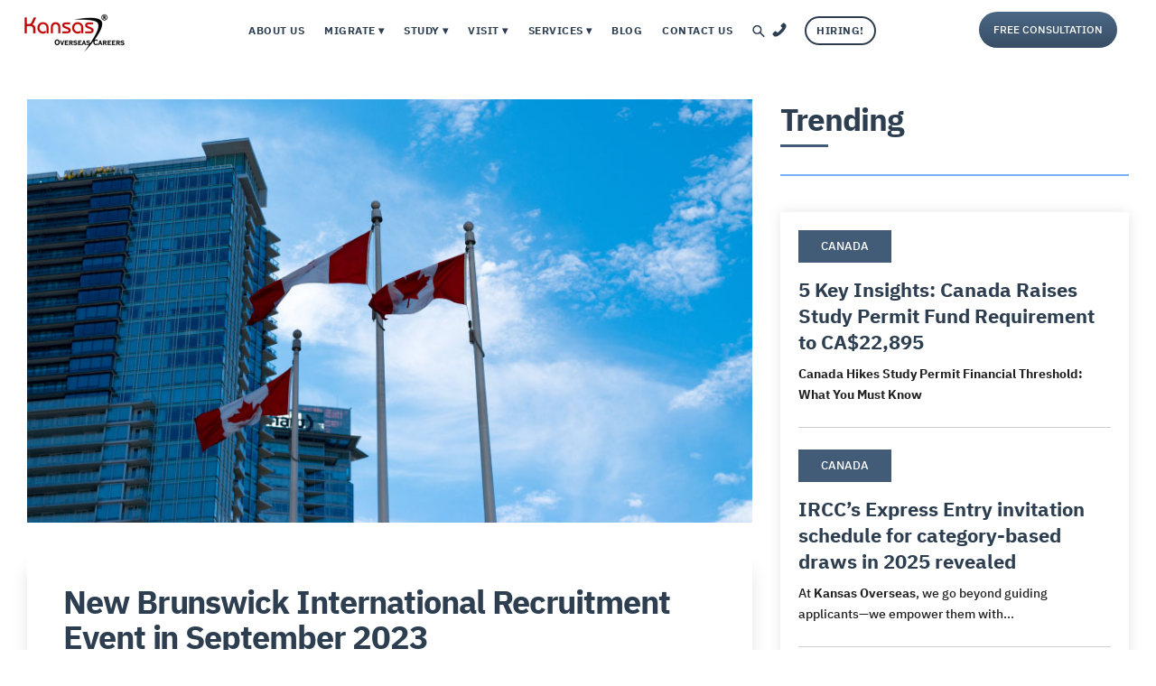

--- FILE ---
content_type: text/css
request_url: https://www.kansaz.in/hubfs/hub_generated/module_assets/1/41623586830/1742181359493/module_kansas-duplicate-header222-HOME.min.css
body_size: -123
content:
.nav-link>a{padding:0 11px!important}.hvr-reveal1{border:2px solid #2d3e50;border-radius:50px;line-height:1.8rem!important;margin-left:25px}.hiring-img{content:url(https://www.kansaz.in/hubfs/hire-12.png)!important;margin-top:-9px;padding:30px 8px 8px;position:absolute;width:100px}.ph-icon{transform:rotate(270deg)}.main-header{padding:0 1rem!important}@media (max-width:920px){.nav-btn{top:3rem!important}}@media (max-width:649px){.hvr-reveal1{border-color:#2d3e50!important;display:inline!important}#hvr-reveal2,.hvr-reveal1{padding:10px!important}.tooltip .bottom{top:26px!important}.hiring-img{height:100px!important;margin-left:-10px!important;margin-top:23px!important;padding-top:37px!important}.main-header{padding:0 2rem!important}.nav-link>a{color:#2d3e50!important;padding:1.6rem 2rem!important}}@media screen and (max-width:1024px) and (min-width:920px){.nav-btn{display:flex;flex:7!important;margin-top:17px}.nav-link>a{font-size:8px!important;letter-spacing:0!important}.header-button{font-size:10px!important;padding:4px 9px!important}.nav-links{flex:5!important}}@media screen and (max-width:1205px) and (min-width:1024px){.nav-links{flex:5!important}.log-sign{flex:none!important}.nav-btn{display:flex;flex:8!important;margin-top:17px}.nav-link>a{letter-spacing:.2px!important}.header-button,.nav-link>a{font-size:10px!important}}@media screen and (max-width:1340px) and (min-width:1205px){.nav-link>a{font-size:11.5px!important;letter-spacing:.5px!important}.header-button{font-size:12px!important}}@media (max-width:920px){.nav-link>a{line-height:1;padding:1.6rem 2rem}}

--- FILE ---
content_type: text/css
request_url: https://www.kansaz.in/hubfs/hub_generated/module_assets/1/39763185723/1742181347256/module_Mobile_Footer_bar_new.min.css
body_size: -566
content:
.mobile-footer a p{text-align:center!important}

--- FILE ---
content_type: text/css
request_url: https://www.kansaz.in/hubfs/hub_generated/template_assets/1/36104081399/1742172154487/template_kansaz_home.min.css
body_size: 1631
content:
kansaz home .tag-post-listing .post-item{display:none}.blog-search{width:100%;float:left;padding:20px 0}.blog-search-inner{width:100%;float:right}.blog-search-inner form{width:100%;float:right}.blog-search-inner form input{padding:14px 20px;border-radius:100px;border:1px solid #565656;outline:0}.kansas-latest-news{width:100%;float:left;padding:110px 0 80px 0}.kansas-latest-inner{width:100%;float:left}.kansas-latest-left-right{width:100%;display:flex;flex-wrap:wrap;justify-content:space-between}.kansas-latest-left-sec-left{flex:0 0 50%;max-width:48%;margin:15px 0}.kansas-latest-left-sec-right{flex:0 0 50%;max-width:50%;display:flex;flex-wrap:wrap}.kansas-latest-bg-four{flex:0 0 48.50%;margin:15px 3% 15px 0px}.kansas-latest-bg-four:last-child{margin-right:0}.kansas-latest-bg-four:nth-child(2n){margin-right:0}.kansas-latest-bg.first-bg{background-size:cover;height:100%;background-repeat:no-repeat;background-position:center;position:relative;transition:.3s;overflow:hidden}.kansas-latest-bg.first-bg:after,.kansas-latest-bg.second-bg:after{position:absolute;content:'';bottom:-6px;width:100%;left:0;height:6px;background:#c01f25;transition:.3s;opacity:0;z-index:33}.kansas-latest-bg.first-bg:hover:after,.kansas-latest-bg.second-bg:hover:after{bottom:0;opacity:1}.kansas-latest-bg.first-bg:before{position:absolute;content:"";top:0;bottom:0;right:0;left:0;background-color:rgba(0,0,0,0.6);z-index:1}.kansas-latest-bg.second-bg{overflow:hidden}.kansas-latest-bg.first-bg img,.kansas-latest-bg.second-bg img{width:100%;height:100%;transform:scale(1.04);transition:.3s}.kansas-latest-bg.first-bg:hover img,.kansas-latest-bg.second-bg:hover img{transform:scale(1)}.kansas-latest-title{padding:20px;position:absolute;bottom:0px;left:0px;width:100%;z-index:11}.kansas-latest-title h3 a:hover{color:#c01f25}.kansas-latest-bg.second-bg{height:250px;position:relative}.kansas-latest-title h2{background-color:transparent !important;color:#fff;margin:8px 0 !important;font-size:16px}.kansas-latest-title h3{font-size:18px;margin-bottom:5px;color:#fff}.kansas-latest-title a.topic-link:hover{text-decoration:underline}.kansas-latest-title p{font-size:14px;color:#fff;line-height:normal;margin:0 0 10px 0 !important;background-color:transparent !important}.kansas-tag-banner-image{width:100%;float:left}.kansas-detail-banner{width:100%;float:left}.kansas-detail-imag{width:100%;display:inline-block}.blog-post-wrapper .cell-wrapper{width:100%;box-shadow:0 25px 18px 0 rgba(0,0,0,0.1);padding:40px;margin-bottom:80px}.section.post-footer{width:100%;float:left;padding:0 0px 80px 0}.kansas-tag-banner-text-sec{position:absolute;top:50%;right:50%;left:50%;width:100%;transform:translate(-50%,-50%);text-align:center}.kansas-tag-bannerinner-sec{width:100%;float:left;position:relative;margin-bottom:50px}.kansas-tag-banner-text-sec h2{color:#fff;font-size:70px;text-shadow:0 0 20px black;margin:0}.kansas-detail-imag img.hs-featured-image{width:100%;max-width:100%;height:auto !important;object-fit:cover;object-position:center}.kansas-tag-banner-image-sec{width:100%;display:inline-block}.kansas-tag-banner-image-sec img{height:270px;width:100%;object-fit:cover}.kansas-latest-bg.second-bg{height:200px;position:relative;width:100%;background-size:cover;background-position:center center;transition:.3s}.kansas-latest-bg.second-bg:before{position:absolute;content:"";top:0;bottom:0;left:0;right:0;background-color:rgba(0,0,0,0.6);z-index:1}.kansas-latest-title a.topic-link{color:#fff;padding-left:6px;border-left:4px solid #c01f25}.kansas-latest-title p:last-child{margin:0 !important}.kansas-canada-sec{width:100%;float:left;padding:0px 0 0 0}.kansas-canada-title{width:100%;display:flex;flex-wrap:wrap;align-items:center;justify-content:space-between}.kansas-canada-title h2 a.blog-title-module{font-size:24px;padding-left:10px;border-left:5px solid #c01f25}.kansas-canada-title span a.more-link-cta{color:#000;font-size:16px;padding:8px 34px;border-radius:4px;border:1px solid #000}.kansas-canada-title span a.more-link-cta:hover{color:#fff;background-color:#c01f25;border:1px solid #c01f25}.kansas_talk-image-module{width:100%;display:flex;flex-wrap:wrap;justify-content:space-between;padding:0 0 20px 0}.kansas_talk-image-inner{flex:1;margin:15px 3% 15px 0;padding:8px;border-radius:8px;transition:.3s;position:relative;padding-bottom:35px}.kansas_talk-image-inner:last-child{margin-right:0}.kansas_talk-image-inner:hover{box-shadow:0 0px 10px 0 rgba(0,0,0,0.2)}.kansas_talk-image-sec,.kansas_second_mod-sec{width:100%;display:inline-block;position:relative;transition:.3s}.kansas_talk-image-sec:after,.kansas_second_mod-sec:after{position:absolute;content:'';bottom:-6px;left:0;background:#c01f25;width:100%;height:6px;opacity:1;transition:.3s;opacity:0}.kansas_talk-image-sec:after{border-bottom-left-radius:8px;border-bottom-right-radius:8px}.kansas_talk-image-inner:hover .kansas_talk-image-sec:after,.kansas_second_mod-inner:hover .kansas_second_mod-sec:after{bottom:0;opacity:1}.kansas-date{position:absolute;top:10px;left:10px;padding:10px 16px;border-radius:4px;background-color:rgba(0,0,0,0.6);color:#fff;font-size:12px;text-decoration:underline}.kansas-date-time a{padding:0 0px;color:#000;font-size:16px;text-decoration:underline}.kansas_talk-image-sec img{border-radius:8px;width:100%;height:220px;object-fit:cover;max-width:100%}.kansas_talk-content-sec,.kansas_second_mod-content-sec{width:100%;display:inline-block}.kansas_talk-content-sec h3 a:hover,.kansas_second_mod-content-sec h3 a:hover{color:#c01f25}.kansas_talk-content-sec h3,.kansas_second_mod-content-sec h3{font-size:20px;margin:10px 0}.kansas_talk-content-sec h2,.kansas_second_mod-content-sec h2{background-color:transparent !important;margin:0px 0 6px 0 !important;font-size:16px}.kansas_talk-content-sec p,.kansas_second_mod-content-sec p{background-color:transparent !important;margin:0 0 10px 0 !important;line-height:normal}.kansas_talk-content-sec p.kansas-canada-topic a.topic-link,.kansas_second_mod-content-sec p.kansas-canada-topic a.topic-link{position:absolute;bottom:10px;padding-left:8px;border-left:4px solid #c01f25;color:#000;text-decoration:underline}.kansas_talk-content-sec p:last-child,.kansas_second_mod-content-sec p:last-child{margin-bottom:0 !important}.kansas-canada-title h2{margin:0}.kansas-second_mod-sec{width:100%;float:left;padding:50px 0}.kansas-second_mod-title{width:100%;padding:0 0 10px 0;display:flex;flex-wrap:wrap;align-items:center;justify-content:space-between}.kansas-second_mod-title h2{margin:0;font-size:24px;padding-left:10px;border-left:5px solid #c01f25}.kansas-second_mod-title span a.more-link-cta{color:#000;font-size:16px;padding:8px 34px;border-radius:4px;border:1px solid #000}.kansas-second_mod-title span a.more-link-cta:hover{color:#fff;background-color:#c01f25;border:1px solid #c01f25}.kansas-second_mod-image-module{width:100%;display:flex;flex-wrap:wrap;justify-content:space-between}.kansas_second_mod-inner{flex:1;margin:15px 3% 15px 0;transition:all .3s ease 0s;position:relative;padding-bottom:20px}.kansas_second_mod-content-sec p.kansas-canada-topic a.topic-link{bottom:0}.kansas_second_mod-inner:last-child{margin-right:0}.kansas_second_mod-sec img{width:100%;height:100%}.blog-pagination{width:100%;float:left;text-align:center}.blog-pagination a.all-posts-link,.blog-loadmore-wrap a.load-more-btn{color:#c01f25;padding:10px 50px;border:1px solid #c01f25;border-radius:0}.blog-pagination a.all-posts-link:hover,.blog-loadmore-wrap a.load-more-btn:hover{background-color:#c01f25;color:#fff}.blog-pagination-main-sec{width:100%;display:inline-block;text-align:center;padding:50px 0px}.tag-post-listing{width:100%;display:flex;flex-wrap:wrap;justify-content:space-between}.kansas-three-column-sec{width:100%;display:flex;flex-wrap:wrap}.kansas_second_mod-inner-sec{flex:0 0 31.33%;margin:15px 3% 15px 0}.kansas_second_mod-inner-sec:last-child{margin-right:0}.kansas_second_mod-inner-sec:nth-child(3n){margin-right:0}.post-item-inr{width:100%;display:inline-block}.post-header img{max-width:100%;height:220px;object-fit:cover;margin:0;width:100%}.post-main-desc{width:100%;display:inline-block;padding:10px 0px}.post-main-desc h2{font-size:20px;margin:0}.kansas-date-time{padding:0 0 6px 0}.post-main-desc p{margin:10px 0 0 0}.post-header{width:100%;display:inline-block}.post-body-tag p{margin:0}.post-body-tag a{padding-left:8px;border-left:4px solid #c01f25;color:#000;text-decoration:underline}.kansas-left-right{margin-bottom:60px}.kansaz-traning-sec{width:100%;display:inline-block;padding-left:0px}.kansaz-traing-heading-sec{width:100%;padding-bottom:15px;border-bottom:2px solid #72b2f7 !important}.kansaz-traing-heading-sec h2{margin:0}.kansaz-traing-inner-sec{width:100%;padding:10px 20px;margin-top:40px;box-shadow:0 0 14px 0 rgba(0,0,0,0.1)}.post-title{padding-bottom:24px;border-bottom:1px solid #cecece;margin:10px 0 24px}.post-title:last-child{margin-bottom:0;border-bottom:0}.post-title p#hubspot-topic_data a{display:inline-block;padding:7px 25px;background:#4c4c4c;text-transform:uppercase;color:#fff;font-size:13px;margin-bottom:15px}.post-title p{margin-bottom:0 !important}.post-title p{margin:0;font-size:14px}.post-title h3{margin:0 0 10px 0;font-size:22px}.post-title h2{margin:0 !important;font-size:16px}.kansas-latest-title-sec h2{margin-bottom:10px}.blog-search-inner .hs-search-field{max-width:450px;margin:0 0 0 auto}.blog-search-inner .hs-search-field--open ul.hs-search-field__suggestions{position:absolute;left:0;width:100%;top:60px;z-index:99;background:#c01f25;border:0;box-shadow:0 0 10px 1px rgba(0,0,0,0.2);padding:15px;border-radius:10px}.blog-search-inner .hs-search-field--open ul.hs-search-field__suggestions li#results-for{color:#fff}.blog-search-inner .hs-search-field--open ul.hs-search-field__suggestions li a{color:#fff;margin:5px 0 0 0;transition:.3s}.blog-search-inner .hs-search-field--open ul.hs-search-field__suggestions li a:hover{background:transparent;transform:translateX(5px)}.kansas-detail-banner-tranding{width:100%;float:left;padding:110px 0 0px 0}@media(max-width:991px){.kansas-latest-left-sec-left{flex:0 0 100%;max-width:100%}.kansas-latest-left-sec-right{flex:0 0 100%;max-width:100%}.kansas-latest-bg.first-bg{height:300px}}@media(max-width:767px){.kansas-detail-banner-tranding{padding:100px 0 0px 0}.kansas_second_mod-inner-sec{flex:0 0 100%;margin:15px 3% 15px 0}.blog-search-inner form{width:100%;float:right}.kansas_talk-image-inner{flex:0 0 100%;margin-right:0}.kansas_talk-image-inner{flex:0 0 100%;margin-right:0}.kansas_second_mod-inner{flex:0 0 48.50%}.kansas_second_mod-inner:nth-child(2n){margin-right:0}.kansas-latest-news{padding:100px 0 40px 0}.blog-post-wrapper .cell-wrapper{padding:26px 0px;box-shadow:none}}@media(max-width:480px){.kansas-latest-news{padding:70px 0 40px 0}.kansas-detail-banner-tranding{padding:70px 0 0px 0}.kansas-latest-bg-four{flex:0 0 100%;margin-right:0}.kansas_second_mod-inner{flex:0 0 100%;margin-right:0}}

--- FILE ---
content_type: text/css
request_url: https://www.kansaz.in/hubfs/hub_generated/template_assets/1/37083485729/1742172154067/template_additional_css.min.css
body_size: 416
content:
div.header-table-of-contents{background-color:white;overflow:auto;white-space:nowrap;text-align:center;width:60%;position:fixed;z-index:9999;right:50px}div.header-table-of-contents a{display:inline-block;color:#333;text-align:center;padding:4px;text-decoration:none;font-size:16px;font-weight:500}.icon-txt-custom-main{height:auto;background:#fff 0% 0% no-repeat padding-box;box-shadow:4px 4px 10px #00000029;opacity:1;margin:15px}.choose-img{padding:30px 0px}.mobile-right-menu::-moz-selection,.mobile-right-menu *::-moz-selection{background:0;color:inherit}.mobile-right-menu::selection,.mobile-right-menu *::selection{background:0;color:inherit}.mobile-right-menu .hs-menu-wrapper ul,.mobile-right-menu .hs-menu-wrapper li{margin:0;padding:0;list-style:none}.mobile-right-menu .hs-menu-wrapper>ul:after{content:'';display:table;clear:both}.mobile-right-menu .hs-menu-wrapper li{position:relative;transition:.5s ease-in-out}.mobile-right-menu .hs-menu-wrapper li:hover{background:rgba(0,0,0,.07)}.mobile-right-menu .hs-menu-wrapper li.expanded{background:rgba(0,0,0,.05);box-shadow:0 4px 6px -4px rgba(0,0,0,0.2) inset}.mobile-right-menu .hs-menu-wrapper>ul>li.expanded{box-shadow:0 4px 6px -4px rgba(0,0,0,0.2) inset,0 -4px 6px -4px rgba(0,0,0,0.2) inset}.mobile-right-menu.with-active .hs-menu-wrapper li.active,.mobile-right-menu.with-active .hs-menu-wrapper li.active-branch{background:rgba(0,0,0,.07)}.mobile-right-menu .hs-menu-wrapper a{display:block;margin-right:4.5rem;color:#2d3e50;font-size:.8125rem;line-height:1.923;-webkit-tap-highlight-color:rgba(0,0,0,0)}.white-content .mobile-right-menu .hs-menu-wrapper a{color:#fff}.mobile-right-menu .hs-menu-wrapper a:hover{opacity:.8}.mobile-right-menu .hs-menu-wrapper a:focus{outline:0}.mobile-right-menu .hs-menu-wrapper>ul>li>a{padding:.9375rem 1.875rem;font-size:1.125rem;font-weight:700;text-transform:uppercase;text-decoration:none}.mobile-right-menu .hs-menu-wrapper ul ul{display:none}.mobile-right-menu .hs-menu-wrapper li.expanded>ul{display:block}.mobile-right-menu .hs-menu-wrapper ul ul li a{padding:.9375rem 1.25rem .9375rem 2.5rem;font-size:.875rem;font-weight:700}.mobile-right-menu .hs-menu-flow-horizontal>ul>li>ul>li>ul{margin-top:0}.mobile-right-menu .hs-menu-flow-horizontal ul ul ul li:first-child:before{display:none}.mobile-right-menu .hs-menu-flow-horizontal ul ul ul li a{padding-left:3.125rem;font-weight:500}.mobile-right-menu .hs-menu-flow-horizontal ul ul ul ul li a{padding-left:3.75rem}.mobile-right-menu .hs-menu-flow-horizontal ul ul ul ul ul li a{padding-left:4.375rem}.mobile-right-menu .hs-menu-flow-horizontal ul ul ul ul ul ul li a{padding-left:5rem}.mobile-right-menu .expand-level{display:block;width:3.25rem;height:3.25rem;position:absolute;top:0;right:1.25rem;z-index:1;font-size:1.25rem;line-height:3.6rem;font-style:normal;font-weight:500;text-align:center;cursor:pointer;-webkit-tap-highlight-color:rgba(0,0,0,0)}.mobile-right-menu .hs-menu-wrapper>ul>li>.expand-level{line-height:3.9rem}.mobile-right-menu .expand-level:before{color:#2d3e50;content:"\f107";font-weight:900;font-family:Font Awesome\ 5 Free}.white-content .mobile-right-menu .expand-level:before{color:#fff}.mobile-right-menu .expanded>.expand-level:before{font-family:"Font Awesome 5 Free";font-weight:900;content:"\f007"}@media(max-width:767px){.mobile-right-menu{width:100%}}.sliding-menu{width:100% !important;height:0;position:fixed;top:0;z-index:10001;overflow:hidden;opacity:0;visibility:hidden;-webkit-transform:scale(.5,.5);transform:scale(.5,.5);transition:transform .4s ease-in-out}.sliding-menu.left{left:0;-webkit-transform:translateX(-50px);transform:translateX(-50px)}.sliding-menu.right{right:0;-webkit-transform:translateX(50px);transform:translateX(50px)}.sliding-menu.on{height:100%;opacity:1;visibility:visible;-webkit-transform:none;transform:none;transition:opacity .4s ease-in-out,transform .3s ease-in-out}.sliding-menu.left.on{-webkit-box-shadow:20px 0 60px -10px rgba(0,0,0,0.3);box-shadow:20px 0 60px -10px rgba(0,0,0,0.3)}.sliding-menu.right.on{-webkit-box-shadow:-20px 0 60px -10px rgba(0,0,0,0.3);box-shadow:-20px 0 60px -10px rgba(0,0,0,0.3)}@media(max-width:767px){html body .sliding-menu{max-width:100% !important;-webkit-transform:none !important;transform:none !important}}.sliding-menu-scroller{width:auto !important;position:absolute;top:0;right:0;left:0;bottom:0;padding-bottom:50vh;overflow:hidden;overflow-y:scroll;z-index:1;-webkit-overflow-scrolling:touch}.sliding-menu-scroller::-moz-selection{background:0;color:inherit}.sliding-menu-scroller::selection{background:0;color:inherit}.sliding-menu-overlay{position:fixed;top:0;right:0;bottom:0;left:0;z-index:10000;visibility:hidden !important;transition:.4s ease-in-out}.sliding-menu-overlay:not(.on){opacity:0}.sliding-menu-overlay.on{visibility:visible !important}

--- FILE ---
content_type: text/css
request_url: https://www.kansaz.in/hubfs/hub_generated/template_assets/1/36555915685/1742172140662/template_arrow-navigation-style.min.css
body_size: 388
content:
#cd-vertical-nav ul{list-style:none}.cd-scroll-down{position:absolute;left:50%;right:auto;-webkit-transform:translateX(-50%);-moz-transform:translateX(-50%);-ms-transform:translateX(-50%);-o-transform:translateX(-50%);transform:translateX(-50%);bottom:20px;width:38px;height:44px;background:url("../img/cd-arrow-bottom.svg") no-repeat center center}.cd-nav-trigger{display:none}.no-touch #cd-vertical-nav{position:fixed;left:15px;top:50%;bottom:auto;-webkit-transform:translateY(-50%);-moz-transform:translateY(-50%);-ms-transform:translateY(-50%);-o-transform:translateY(-50%);transform:translateY(-50%);z-index:1}.no-touch #cd-vertical-nav li{text-align:left;line-height:normal}.no-touch #cd-vertical-nav a{display:inline-block;-webkit-backface-visibility:hidden;backface-visibility:hidden}.no-touch #cd-vertical-nav a:after{content:"";display:table;clear:both}.no-touch #cd-vertical-nav a span{float:left;display:inline-block;-webkit-transform:scale(0.6);-moz-transform:scale(0.6);-ms-transform:scale(0.6);-o-transform:scale(0.6);transform:scale(0.6)}.no-touch #cd-vertical-nav a:hover span{-webkit-transform:scale(1);-moz-transform:scale(1);-ms-transform:scale(1);-o-transform:scale(1);transform:scale(1)}.no-touch #cd-vertical-nav a:hover .cd-label{opacity:1}.no-touch #cd-vertical-nav a.is-selected .cd-dot{background-color:#fff;border:4px solid #c01f25;height:20px;width:20px;margin-left:-3px}.no-touch #cd-vertical-nav .cd-dot{position:relative;top:8px;height:13px;width:13px;border-radius:50%;background-color:#c01f25;-webkit-transition:-webkit-transform .2s,background-color .5s;-moz-transition:-moz-transform .2s,background-color .5s;transition:transform .2s,background-color .5s;-webkit-transform-origin:50% 50%;-moz-transform-origin:50% 50%;-ms-transform-origin:50% 50%;-o-transform-origin:50% 50%;transform-origin:50% 50%}.no-touch #cd-vertical-nav .cd-label{position:relative;margin-left:10px;padding:.4em .5em;color:#2d3e50;font-size:14px;font-size:.875rem;-webkit-transition:-webkit-transform .2s,opacity .2s;-moz-transition:-moz-transform .2s,opacity .2s;transition:transform .2s,opacity .2s;opacity:0;-webkit-transform-origin:100% 50%;-moz-transform-origin:100% 50%;-ms-transform-origin:100% 50%;-o-transform-origin:100% 50%;transform-origin:100% 50%;background:#fff;border-radius:2px}.touch .cd-nav-trigger{display:block;z-index:2;position:fixed;bottom:30px;right:5%;height:44px;width:44px;border-radius:.25em;background:rgba(255,255,255,0.9)}.touch .cd-nav-trigger span{position:absolute;height:4px;width:4px;background-color:#3e3947;border-radius:50%;left:50%;top:50%;bottom:auto;right:auto;-webkit-transform:translateX(-50%) translateY(-50%);-moz-transform:translateX(-50%) translateY(-50%);-ms-transform:translateX(-50%) translateY(-50%);-o-transform:translateX(-50%) translateY(-50%);transform:translateX(-50%) translateY(-50%)}.touch .cd-nav-trigger span::before,.touch .cd-nav-trigger span::after{content:'';height:100%;width:100%;position:absolute;left:0;background-color:inherit;border-radius:inherit}.touch .cd-nav-trigger span::before{top:-9px}.touch .cd-nav-trigger span::after{bottom:-9px}.touch #cd-vertical-nav{position:fixed;z-index:1;right:5%;bottom:30px;width:90%;max-width:400px;max-height:90%;overflow-y:scroll;-webkit-overflow-scrolling:touch;-webkit-transform-origin:right bottom;-moz-transform-origin:right bottom;-ms-transform-origin:right bottom;-o-transform-origin:right bottom;transform-origin:right bottom;-webkit-transform:scale(0);-moz-transform:scale(0);-ms-transform:scale(0);-o-transform:scale(0);transform:scale(0);-webkit-transition-property:-webkit-transform;-moz-transition-property:-moz-transform;transition-property:transform;-webkit-transition-duration:.2s;-moz-transition-duration:.2s;transition-duration:.2s;border-radius:.25em;background-color:rgba(255,255,255,0.9)}.touch #cd-vertical-nav a{display:block;padding:1em;border-bottom:1px solid rgba(62,57,71,0.1)}.touch #cd-vertical-nav a span:first-child{display:none}.touch #cd-vertical-nav a.is-selected span:last-child{color:#d88683}.touch #cd-vertical-nav.open{-webkit-transform:scale(1);-moz-transform:scale(1);-ms-transform:scale(1);-o-transform:scale(1);transform:scale(1)}.touch #cd-vertical-nav.open+.cd-nav-trigger{background-color:transparent}.touch #cd-vertical-nav.open+.cd-nav-trigger span{background-color:rgba(62,57,71,0)}.touch #cd-vertical-nav.open+.cd-nav-trigger span::before,.touch #cd-vertical-nav.open+.cd-nav-trigger span::after{background-color:#3e3947;height:3px;width:20px;border-radius:0;left:-8px}.touch #cd-vertical-nav.open+.cd-nav-trigger span::before{-webkit-transform:rotate(45deg);-moz-transform:rotate(45deg);-ms-transform:rotate(45deg);-o-transform:rotate(45deg);transform:rotate(45deg);top:1px}.touch #cd-vertical-nav.open+.cd-nav-trigger span::after{-webkit-transform:rotate(135deg);-moz-transform:rotate(135deg);-ms-transform:rotate(135deg);-o-transform:rotate(135deg);transform:rotate(135deg);bottom:0}.touch #cd-vertical-nav li:last-child a{border-bottom:0}@media only screen and (min-width:768px){.touch .cd-nav-trigger,.touch #cd-vertical-nav{bottom:40px}}@media screen and (max-width:768px){#cd-vertical-nav{display:none}}

--- FILE ---
content_type: application/javascript
request_url: https://www.kansaz.in/hubfs/tabs.js
body_size: -338
content:
(function() {

  'use strict';

  var tabs = function(options) {

    var el = document.querySelector(options.el);
    var tabNavigationLinks = el.querySelectorAll(options.tabNavigationLinks);
    var tabContentContainers = el.querySelectorAll(options.tabContentContainers);
    var activeIndex = 0;
    var initCalled = false;


    var init = function() {
      if (!initCalled) {
        initCalled = true;
        el.classList.remove('no-js');
        
        for (var i = 0; i < tabNavigationLinks.length; i++) {
          var link = tabNavigationLinks[i];
          handleClick(link, i);
        }
      }
    };

    var handleClick = function(link, index) {
      link.addEventListener('click', function(e) {
        e.preventDefault();
        goToTab(index);
      });
    };


    var goToTab = function(index) {
      if (index !== activeIndex && index >= 0 && index <= tabNavigationLinks.length) {
        tabNavigationLinks[activeIndex].classList.remove('is-active');
        tabNavigationLinks[index].classList.add('is-active');
        tabContentContainers[activeIndex].classList.remove('is-active');
        tabContentContainers[index].classList.add('is-active');
        activeIndex = index;
      }
    };

    return {
      init: init,
      goToTab: goToTab
    };

  };

  window.tabs = tabs;

})();

--- FILE ---
content_type: image/svg+xml
request_url: https://www.kansaz.in/hubfs/Icons%20For%20Mobile_Consult.svg
body_size: -566
content:
<svg id="Capa_1" data-name="Capa 1" xmlns="http://www.w3.org/2000/svg" viewBox="0 0 35 35"><defs><style>.cls-1{fill:none;stroke:#000;stroke-miterlimit:10;stroke-width:0.75px;}</style></defs><path class="cls-1" d="M17.5.8A8.39,8.39,0,0,0,9.09,9.09,8.42,8.42,0,0,0,17.5,17.5a8.31,8.31,0,0,0,8.29-8.41A8.29,8.29,0,0,0,17.5.8Z"/><path class="cls-1" d="M2.69,34.2V26.41a6.69,6.69,0,0,1,6.65-6.65H25.66a6.69,6.69,0,0,1,6.65,6.65V34.2Z"/></svg>

--- FILE ---
content_type: application/javascript
request_url: https://www.kansaz.in/hubfs/hub_generated/module_assets/1/41623586830/1742181359493/module_kansas-duplicate-header222-HOME.min.js
body_size: -367
content:
var module_41623586830=void $(document).ready((function(){$(document).scroll((function(){$(this).scrollTop()>0?($(".hvr-reveal").css("color","#000"),$(".header-color").css("background","#fff"),$(".header-color").css("height","68px"),$(".header-color").css("box-shadow","rgba(0, 0, 0, 0.11) 0px 30px 30px 0px, rgba(0, 0, 0, 0.08) 0px 15px 15px 0px")):($(".header-color").css("box-shadow","none"),$(".hvr-reveal").css("color","#fff"),$(".header-color").css("background","transparent"),$(".header-color").css("height","0px"))}))}));

--- FILE ---
content_type: application/javascript
request_url: https://www.kansaz.in/hubfs/tabs.js
body_size: -216
content:
(function() {

  'use strict';

  var tabs = function(options) {

    var el = document.querySelector(options.el);
    var tabNavigationLinks = el.querySelectorAll(options.tabNavigationLinks);
    var tabContentContainers = el.querySelectorAll(options.tabContentContainers);
    var activeIndex = 0;
    var initCalled = false;


    var init = function() {
      if (!initCalled) {
        initCalled = true;
        el.classList.remove('no-js');
        
        for (var i = 0; i < tabNavigationLinks.length; i++) {
          var link = tabNavigationLinks[i];
          handleClick(link, i);
        }
      }
    };

    var handleClick = function(link, index) {
      link.addEventListener('click', function(e) {
        e.preventDefault();
        goToTab(index);
      });
    };


    var goToTab = function(index) {
      if (index !== activeIndex && index >= 0 && index <= tabNavigationLinks.length) {
        tabNavigationLinks[activeIndex].classList.remove('is-active');
        tabNavigationLinks[index].classList.add('is-active');
        tabContentContainers[activeIndex].classList.remove('is-active');
        tabContentContainers[index].classList.add('is-active');
        activeIndex = index;
      }
    };

    return {
      init: init,
      goToTab: goToTab
    };

  };

  window.tabs = tabs;

})();

--- FILE ---
content_type: image/svg+xml
request_url: https://www.kansaz.in/hubfs/Icons%20For%20Mobile_Call.svg
body_size: -284
content:
<svg id="Capa_1" data-name="Capa 1" xmlns="http://www.w3.org/2000/svg" viewBox="0 0 35 35"><defs><style>.cls-1{fill:none;stroke:#2d3e50;stroke-miterlimit:10;stroke-width:0.75px;}</style></defs><path class="cls-1" d="M34,29l-1.64,2.9A4.54,4.54,0,0,1,30,33.82a9.75,9.75,0,0,1-2.65.38c-3.91,0-9.45-2-17-9.45C.75,15.3,0,8.87,1,5.22a3.82,3.82,0,0,1,1.76-2.4L5.54,1.06a2,2,0,0,1,2.65.63l4.53,6.8a2,2,0,0,1-.37,2.65l-2.52,2a1,1,0,0,0-.26,1.13l.26.38c.63,1.26,1.51,2.77,4.66,5.92a24.25,24.25,0,0,0,5.92,4.66l.38.25a.81.81,0,0,0,1.13-.25l2-2.52a2.11,2.11,0,0,1,2.64-.5l6.81,4.53C34.27,26.89,34.65,28.15,34,29Z"/></svg>